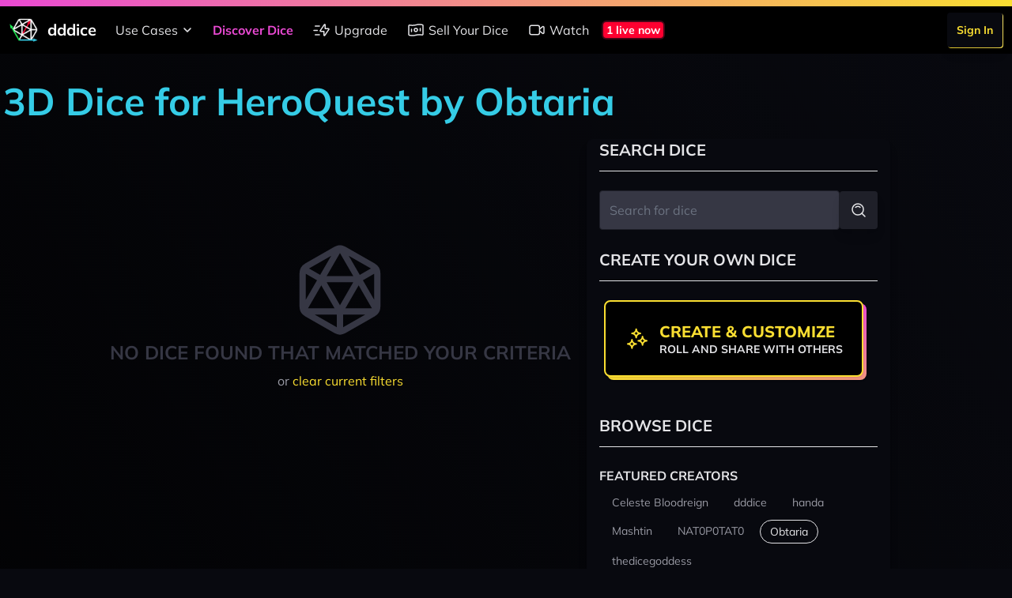

--- FILE ---
content_type: text/html; charset=UTF-8
request_url: https://dddice.com/dice?system=heroquest&color=white&page=1&creator=Obtaria
body_size: 14738
content:
<!DOCTYPE html>
<html lang="en">

<head>
    <meta charset="utf-8">
    <meta name="viewport"
        content="width=device-width, initial-scale=1.0, maximum-scale=1.0, user-scalable=no">
    <meta name="csrf-token" content="EFCqUR0WyzXW2UKIBF1IWUnqp7uBtgAkINJ8AKVx">

    <link rel="canonical"
        href="https://dddice.com/dice?system=heroquest&amp;color=white&amp;page=1&amp;creator=Obtaria">

    <title>3D Dice for HeroQuest by Obtaria | dddice</title>
<meta name="description" content="Roll 3D dice for tabletop roleplaying games live in your browser. Invite friends to roll live or connect with tools such as Roll20, Foundry VTT, and D&amp;D Beyond to bring your dice collection everywhere." />
<meta name="keywords" content="roll dice, dice roller, dnd dice roller, rpg dice roller, dice roller online, digital dice, 3d virtual dice roller, 3d dice, virtual tabletop, vtt" />

<!-- Twitter -->
<meta name="twitter:card" content="summary" />
<meta name="twitter:creator" content="@dddice_app" />
<meta name="twitter:description" content="Roll 3D dice for tabletop roleplaying games live in your browser. Invite friends to roll live or connect with tools such as Roll20, Foundry VTT, and D&amp;D Beyond to bring your dice collection everywhere." />
<meta name="twitter:site" content="@dddice_app" />
<meta name="twitter:title" content="3D Dice for HeroQuest by Obtaria | dddice" />
<meta name="twitter:image" content="https://cdn.dddice.com/images/social-card-twitter.png" />
<meta name="twitter:image:alt" content="Roll dice with friends" />

<!-- OpenGraph -->
<meta property="og:image" content="https://cdn.dddice.com/images/social-card-twitter.png" />
<meta property="og:title" content="3D Dice for HeroQuest by Obtaria | dddice" />
<meta property="og:type" content="website" />
<meta property="og:url" content="https://dddice.com" />

<!-- Favicon -->
<link rel="apple-touch-icon" sizes="57x57" href="/images/apple-icon-57x57.png">
<link rel="apple-touch-icon" sizes="60x60" href="/images/apple-icon-60x60.png">
<link rel="apple-touch-icon" sizes="72x72" href="/images/apple-icon-72x72.png">
<link rel="apple-touch-icon" sizes="76x76" href="/images/apple-icon-76x76.png">
<link rel="apple-touch-icon" sizes="114x114" href="/images/apple-icon-114x114.png">
<link rel="apple-touch-icon" sizes="120x120" href="/images/apple-icon-120x120.png">
<link rel="apple-touch-icon" sizes="144x144" href="/images/apple-icon-144x144.png">
<link rel="apple-touch-icon" sizes="152x152" href="/images/apple-icon-152x152.png">
<link rel="apple-touch-icon" sizes="180x180" href="/images/apple-icon-180x180.png">
<link rel="icon" type="image/png" sizes="192x192"  href="/images/android-icon-192x192.png">
<link rel="icon" type="image/png" sizes="32x32" href="/images/favicon-32x32.png">
<link rel="icon" type="image/png" sizes="96x96" href="/images/favicon-96x96.png">
<link rel="icon" type="image/png" sizes="16x16" href="/images/favicon-16x16.png">
<link rel="manifest" href="/manifest.json">
<meta name="msapplication-TileColor" content="#08090F">
<meta name="msapplication-TileImage" content="/images/ms-icon-144x144.png">
<meta name="theme-color" content="#35cc36">

    <!-- Styles -->
    <link rel="stylesheet" href="https://cdn2.dddice.com/css/app.css?v=-34" />

    <!-- Scripts -->
    <script src="https://cdn2.dddice.com/js/manifest.js?v=-34" defer></script>
    <script src="https://cdn2.dddice.com/js/app.js?v=-34" defer></script>
    <script src="https://cdn2.dddice.com/js/vendor.render.js?v=-34" defer>
    </script>
    <script src="https://cdn2.dddice.com/js/vendor.engine.js?v=-34" defer>
    </script>
    <style >[wire\:loading], [wire\:loading\.delay], [wire\:loading\.inline-block], [wire\:loading\.inline], [wire\:loading\.block], [wire\:loading\.flex], [wire\:loading\.table], [wire\:loading\.grid], [wire\:loading\.inline-flex] {display: none;}[wire\:loading\.delay\.shortest], [wire\:loading\.delay\.shorter], [wire\:loading\.delay\.short], [wire\:loading\.delay\.long], [wire\:loading\.delay\.longer], [wire\:loading\.delay\.longest] {display:none;}[wire\:offline] {display: none;}[wire\:dirty]:not(textarea):not(input):not(select) {display: none;}input:-webkit-autofill, select:-webkit-autofill, textarea:-webkit-autofill {animation-duration: 50000s;animation-name: livewireautofill;}@keyframes livewireautofill { from {} }</style>
    </head>

<body class="bg-gray-900 text-gray-100 antialiased font-sans">
    <div
    class="fixed z-50 top-0 h-2 w-full bg-gradient-to-r from-neon-pink to-neon-yellow">
</div>
<div class="bg-black top-0 mt-2 fixed z-50 w-full">
    <div x-data="{ isOpen: false }" class="w-full max-w-8xl mx-auto">
    <div class="flex justify-between lg:justify-start bg-black">
                    <div class="self-center p-3 flex items-center">
                <a href="/?ref=header" class="flex items-center">
                <img src="https://cdn.dddice.com/images/logo-light-fs8.png" class="h-9 w-auto mr-3" />
                <span class="text-lg lg:text-xl text-white font-bold">
    dddice
</span>
            </a>
            </div>
                <nav class="hidden lg:flex flex-1 justify-between items-center">
                            <div class="flex items-center">
                    <div class="relative" x-data="{
    open: false,
    toggle() {
        this.open = !this.open;
    },
    close() {
        this.open = false;
    }
}">
    <button @click="toggle()" x-on:keydown.escape.prevent.stop="close()"
        class="md:rounded-t flex-1 md:flex-auto text-base leading-tight flex items-center p-3 whitespace-nowrap transition relative text-gray-200 hover:text-gray-100" label="Use Cases">

        Use Cases

        <svg class="h-6 w-6 -mr-1" viewBox="0 0 24 24" xmlns="http://www.w3.org/2000/svg"><g fill="none"><path d="M0 0h24v24H0Z"/><path stroke="currentColor" stroke-linecap="round" stroke-linejoin="round" stroke-width="1.5" d="m8 10 4 4 4-4"/></g></svg>    </button>

    <div class="md:absolute ml-3 md:ml-0 bg-black rounded-b" x-cloak x-show="open"
        x-transition.origin.top.left x-on:click.outside="close()">
        <a
    href="/for-game-masters?ref=header" class="md:rounded-t flex-1 md:flex-auto text-base leading-tight flex items-center p-3 whitespace-nowrap transition text-gray-200 hover:text-gray-100" active="">
    For Game Masters
</a>
                <a
    href="/for-players?ref=header" class="md:rounded-t flex-1 md:flex-auto text-base leading-tight flex items-center p-3 whitespace-nowrap transition text-gray-200 hover:text-gray-100" active="">
    For Players
</a>
                <a
    href="/for-streamers?ref=header" class="md:rounded-t flex-1 md:flex-auto text-base leading-tight flex items-center p-3 whitespace-nowrap transition text-gray-200 hover:text-gray-100" active="">
    For Streamers
</a>
                <a
    href="/for-developers?ref=header" class="md:rounded-t flex-1 md:flex-auto text-base leading-tight flex items-center p-3 whitespace-nowrap transition text-gray-200 hover:text-gray-100" active="">
    For Developers
</a>
    </div>
</div>

            <a
    href="/marketplace" class="md:rounded-t flex-1 md:flex-auto text-base leading-tight flex items-center p-3 whitespace-nowrap transition text-neon-pink font-bold" active="1">
    Discover Dice
</a>
            <a
    href="/unlock?ref=header" class="md:rounded-t flex-1 md:flex-auto text-base leading-tight flex items-center p-3 whitespace-nowrap transition text-gray-200 hover:text-gray-100" active="">
    <svg class="h-6 w-6 mr-1" viewBox="0 0 24 24" xmlns="http://www.w3.org/2000/svg"><g stroke-linecap="round" stroke-width="1.5" stroke="currentColor" fill="none" stroke-linejoin="round"><path d="M16.364 5.636v4.67h3.985a.634.634 0 0 1 .541.987l-5.066 7.423h0a.652.652 0 0 1-1.19-.352v-4.673h-3.983 0a.634.634 0 0 1-.541-.987l5.064-7.42h0a.652.652 0 0 1 1.19.352ZM9 18H3.75M6.38 12.5H2M9 7H3.75"/></g><path fill="none" d="M0 0h24v24H0Z"/></svg>                Upgrade
</a>
            <a
    href="/for-dice-makers?ref=header" class="md:rounded-t flex-1 md:flex-auto text-base leading-tight flex items-center p-3 whitespace-nowrap transition text-gray-200 hover:text-gray-100" active="">
    <svg class="h-6 w-6 mr-1" viewBox="0 0 24 24" xmlns="http://www.w3.org/2000/svg"><g fill="none"><path d="M0 24V0h24v24"/><circle cx="12" cy="11.91" r="2" stroke="currentColor" stroke-linecap="round" stroke-linejoin="round" stroke-width="1.5"/><path stroke="currentColor" stroke-linecap="round" stroke-linejoin="round" stroke-width="1.5" d="M6.5 14v-3M17.5 13v-3M19.804 18.213v0a17.256 17.256 0 0 0-7.567.18l-.237.06a18.334 18.334 0 0 1-8.043.191l-.153-.031a1 1 0 0 1-.804-.98V6.794a1 1 0 0 1 1.196-.981v0c2.505.501 5.089.439 7.567-.18l.473-.118a17.257 17.257 0 0 1 7.567-.18l.392.078a1 1 0 0 1 .805.981v10.839a1 1 0 0 1-1.196.98Z"/></g></svg>                Sell Your Dice
</a>
            <a
    href="/watch-live?ref=header" class="md:rounded-t flex-1 md:flex-auto text-base leading-tight flex items-center p-3 whitespace-nowrap transition text-gray-200 hover:text-gray-100" active="">
    <svg class="h-6 w-6 mr-1" viewBox="0 0 24 24" xmlns="http://www.w3.org/2000/svg">
    <g stroke-linecap="round" stroke-width="1.5" stroke="currentColor" fill="none" stroke-linejoin="round">
        <path d="M13.125 17.75H5.25A2.25 2.25 0 0 1 3 15.5v-7a2.25 2.25 0 0 1 2.25-2.25h7.875a2.25 2.25 0 0 1 2.25 2.25v7a2.25 2.25 0 0 1-2.25 2.25ZM15.375 13.097l3.795 3.054c.736.593 1.83.069 1.83-.876v-6.55c0-.945-1.094-1.469-1.83-.876l-3.795 3.054"/>
    </g>
    <path fill="none" d="M0 0h24v24H0Z"/>
</svg>                Watch
</a>
                                            <a href='/watch-live?ref=live-now' class='flex flex-row items-center mr-auto'>
                <div wire:id="gDOZYFqQFNHqGRzZRfdB" wire:initial-data="{&quot;fingerprint&quot;:{&quot;id&quot;:&quot;gDOZYFqQFNHqGRzZRfdB&quot;,&quot;name&quot;:&quot;live-now&quot;,&quot;locale&quot;:&quot;en&quot;,&quot;path&quot;:&quot;dice&quot;,&quot;method&quot;:&quot;GET&quot;,&quot;v&quot;:&quot;acj&quot;},&quot;effects&quot;:{&quot;listeners&quot;:[]},&quot;serverMemo&quot;:{&quot;children&quot;:[],&quot;errors&quot;:[],&quot;htmlHash&quot;:&quot;8abef1ac&quot;,&quot;data&quot;:[],&quot;dataMeta&quot;:[],&quot;checksum&quot;:&quot;5dec2a7f8eb88969fea9f8e3c97c90f52913853273b08af06868e15a9280c620&quot;}}" wire:poll.60s>
    <div class="bg-neon-red text-white font-bold flex rounded-md border-2 border-gray-900/75 px-1 text-sm m-1">
    1 live now
</div>
</div>

<!-- Livewire Component wire-end:gDOZYFqQFNHqGRzZRfdB -->            </a>
                                    </div>
                                        <div class="flex items-center">
                    <div
    class="flex">
    <div
    class="p-3 flex-1 md:py-0">
    <a href="/login?ref=header" class="inline-block relative group/button text-sm">
    <span
        class="block absolute w-full h-full top-0 left-0 mt-px ml-px z-10 rounded bg-gradient-to-tr from-neon-yellow to-neon-light-yellow">&nbsp;</span>
    <span
        class="transition flex items-center p-3 rounded bg-gray-900 text-neon-yellow font-bold z-20 relative shadow-lg transform group-hover/button:-translate-x-1 group-hover/button:-translate-y-1 group-active/button:translate-x-0 group-active/button:translate-y-0 whitespace-nowrap">
        Sign In
    </span>
    </a>
</div>
</div>
                </div>
                    </nav>
        <nav class="lg:hidden flex flex-1 justify-between items-center">
                            <div class="flex items-center mx-auto">
                    <a href='/watch-live?ref=live-now' class='flex flex-row items-center mr-auto'>
                <div wire:id="gDOZYFqQFNHqGRzZRfdB" wire:initial-data="{&quot;fingerprint&quot;:{&quot;id&quot;:&quot;gDOZYFqQFNHqGRzZRfdB&quot;,&quot;name&quot;:&quot;live-now&quot;,&quot;locale&quot;:&quot;en&quot;,&quot;path&quot;:&quot;dice&quot;,&quot;method&quot;:&quot;GET&quot;,&quot;v&quot;:&quot;acj&quot;},&quot;effects&quot;:{&quot;listeners&quot;:[]},&quot;serverMemo&quot;:{&quot;children&quot;:[],&quot;errors&quot;:[],&quot;htmlHash&quot;:&quot;8abef1ac&quot;,&quot;data&quot;:[],&quot;dataMeta&quot;:[],&quot;checksum&quot;:&quot;5dec2a7f8eb88969fea9f8e3c97c90f52913853273b08af06868e15a9280c620&quot;}}" wire:poll.60s>
    <div class="bg-neon-red text-white font-bold flex rounded-md border-2 border-gray-900/75 px-1 text-sm m-1">
    1 live now
</div>
</div>

<!-- Livewire Component wire-end:gDOZYFqQFNHqGRzZRfdB -->            </a>
                </div>
                    </nav>
        <button class="text-white lg:hidden p-3" @click="isOpen = !isOpen">
            <svg class="w-9" viewBox="0 0 24 24" xmlns="http://www.w3.org/2000/svg"><g stroke-linecap="round" stroke-width="1.5" stroke="currentColor" fill="none" stroke-linejoin="round"><path d="M5.5 12h13M5.5 16h13M5.5 8h13"/></g><path fill="none" d="M0 0h24v24H0z"/></svg>        </button>
    </div>
    <div class="fixed inset-y-0 lg:hidden p-3 pr-0 w-full" x-cloak x-show="isOpen" x-transition>
        <button
            class="rounded-full shadow-lg p-1 absolute top-0 right-0 mt-3 mr-3 transition z-20 text-gray-200 hover:text-white"
            @click="isOpen = !isOpen">
            <svg class="w-9" viewBox="0 0 24 24" xmlns="http://www.w3.org/2000/svg"><g fill="none"><path d="M0 0h24v24H0Z"/><path stroke="currentColor" stroke-linecap="round" stroke-linejoin="round" stroke-width="1.5" d="m8 8 8 8M16 8l-8 8"/></g></svg>        </button>
        <div class="bg-black shadow-lg h-full rounded-l relative z-10">
            <nav class="flex flex-col h-full">
                                    <div class="flex-1">
                        <div class="flex flex-col">
                            <div class="relative" x-data="{
    open: false,
    toggle() {
        this.open = !this.open;
    },
    close() {
        this.open = false;
    }
}">
    <button @click="toggle()" x-on:keydown.escape.prevent.stop="close()"
        class="md:rounded-t flex-1 md:flex-auto text-base leading-tight flex items-center p-3 whitespace-nowrap transition relative text-gray-200 hover:text-gray-100" label="Use Cases">

        Use Cases

        <svg class="h-6 w-6 -mr-1" viewBox="0 0 24 24" xmlns="http://www.w3.org/2000/svg"><g fill="none"><path d="M0 0h24v24H0Z"/><path stroke="currentColor" stroke-linecap="round" stroke-linejoin="round" stroke-width="1.5" d="m8 10 4 4 4-4"/></g></svg>    </button>

    <div class="md:absolute ml-3 md:ml-0 bg-black rounded-b" x-cloak x-show="open"
        x-transition.origin.top.left x-on:click.outside="close()">
        <a
    href="/for-game-masters?ref=header" class="md:rounded-t flex-1 md:flex-auto text-base leading-tight flex items-center p-3 whitespace-nowrap transition text-gray-200 hover:text-gray-100" active="">
    For Game Masters
</a>
                <a
    href="/for-players?ref=header" class="md:rounded-t flex-1 md:flex-auto text-base leading-tight flex items-center p-3 whitespace-nowrap transition text-gray-200 hover:text-gray-100" active="">
    For Players
</a>
                <a
    href="/for-streamers?ref=header" class="md:rounded-t flex-1 md:flex-auto text-base leading-tight flex items-center p-3 whitespace-nowrap transition text-gray-200 hover:text-gray-100" active="">
    For Streamers
</a>
                <a
    href="/for-developers?ref=header" class="md:rounded-t flex-1 md:flex-auto text-base leading-tight flex items-center p-3 whitespace-nowrap transition text-gray-200 hover:text-gray-100" active="">
    For Developers
</a>
    </div>
</div>

            <a
    href="/marketplace" class="md:rounded-t flex-1 md:flex-auto text-base leading-tight flex items-center p-3 whitespace-nowrap transition text-neon-pink font-bold" active="1">
    Discover Dice
</a>
            <a
    href="/unlock?ref=header" class="md:rounded-t flex-1 md:flex-auto text-base leading-tight flex items-center p-3 whitespace-nowrap transition text-gray-200 hover:text-gray-100" active="">
    <svg class="h-6 w-6 mr-1" viewBox="0 0 24 24" xmlns="http://www.w3.org/2000/svg"><g stroke-linecap="round" stroke-width="1.5" stroke="currentColor" fill="none" stroke-linejoin="round"><path d="M16.364 5.636v4.67h3.985a.634.634 0 0 1 .541.987l-5.066 7.423h0a.652.652 0 0 1-1.19-.352v-4.673h-3.983 0a.634.634 0 0 1-.541-.987l5.064-7.42h0a.652.652 0 0 1 1.19.352ZM9 18H3.75M6.38 12.5H2M9 7H3.75"/></g><path fill="none" d="M0 0h24v24H0Z"/></svg>                Upgrade
</a>
            <a
    href="/for-dice-makers?ref=header" class="md:rounded-t flex-1 md:flex-auto text-base leading-tight flex items-center p-3 whitespace-nowrap transition text-gray-200 hover:text-gray-100" active="">
    <svg class="h-6 w-6 mr-1" viewBox="0 0 24 24" xmlns="http://www.w3.org/2000/svg"><g fill="none"><path d="M0 24V0h24v24"/><circle cx="12" cy="11.91" r="2" stroke="currentColor" stroke-linecap="round" stroke-linejoin="round" stroke-width="1.5"/><path stroke="currentColor" stroke-linecap="round" stroke-linejoin="round" stroke-width="1.5" d="M6.5 14v-3M17.5 13v-3M19.804 18.213v0a17.256 17.256 0 0 0-7.567.18l-.237.06a18.334 18.334 0 0 1-8.043.191l-.153-.031a1 1 0 0 1-.804-.98V6.794a1 1 0 0 1 1.196-.981v0c2.505.501 5.089.439 7.567-.18l.473-.118a17.257 17.257 0 0 1 7.567-.18l.392.078a1 1 0 0 1 .805.981v10.839a1 1 0 0 1-1.196.98Z"/></g></svg>                Sell Your Dice
</a>
            <a
    href="/watch-live?ref=header" class="md:rounded-t flex-1 md:flex-auto text-base leading-tight flex items-center p-3 whitespace-nowrap transition text-gray-200 hover:text-gray-100" active="">
    <svg class="h-6 w-6 mr-1" viewBox="0 0 24 24" xmlns="http://www.w3.org/2000/svg">
    <g stroke-linecap="round" stroke-width="1.5" stroke="currentColor" fill="none" stroke-linejoin="round">
        <path d="M13.125 17.75H5.25A2.25 2.25 0 0 1 3 15.5v-7a2.25 2.25 0 0 1 2.25-2.25h7.875a2.25 2.25 0 0 1 2.25 2.25v7a2.25 2.25 0 0 1-2.25 2.25ZM15.375 13.097l3.795 3.054c.736.593 1.83.069 1.83-.876v-6.55c0-.945-1.094-1.469-1.83-.876l-3.795 3.054"/>
    </g>
    <path fill="none" d="M0 0h24v24H0Z"/>
</svg>                Watch
</a>
                        </div>
                    </div>
                                                    <div class="flex items-center justify-between lg:justify-end">
                        <div
    class="flex">
    <div
    class="p-3 flex-1 md:py-0">
    <a href="/login?ref=header" class="inline-block relative group/button text-sm">
    <span
        class="block absolute w-full h-full top-0 left-0 mt-px ml-px z-10 rounded bg-gradient-to-tr from-neon-yellow to-neon-light-yellow">&nbsp;</span>
    <span
        class="transition flex items-center p-3 rounded bg-gray-900 text-neon-yellow font-bold z-20 relative shadow-lg transform group-hover/button:-translate-x-1 group-hover/button:-translate-y-1 group-active/button:translate-x-0 group-active/button:translate-y-0 whitespace-nowrap">
        Sign In
    </span>
    </a>
</div>
</div>
                    </div>
                            </nav>
        </div>
    </div>
</div>
</div>

    <div class="pt-14 h-screen flex flex-col">
        <div class="flex-1">
            <div class="bg-gradient-to-tr to-gray-900 from-black">
        <div class="flex max-w-8xl mx-auto lg:py-6">
            <div class="flex-1 px-1 lg:py-6">
                                    <div class='lg:flex lg:flex-row hidden'>
                        <h2 class="text-neon-blue font-bold text-5xl mb-6">3D Dice for HeroQuest by Obtaria</h2>
                                            </div>
                
                <div class='flex flex-col'>
                    <div class="flex flex-col-reverse justify-center lg:flex-row">
                        <div class="flex flex-col lg:pr-1">
                                                                                        <div class="py-32 text-gray-700 text-center">
                                    <svg height="126" width="126" class="mx-auto" viewBox="0 0 24 24" xmlns="http://www.w3.org/2000/svg"><g fill="none"><path d="M0 0h24v24H0Z"/><path stroke="currentColor" stroke-linecap="round" stroke-linejoin="round" stroke-width="1.5" d="M21 8.007v7.986a2 2 0 0 1-1.006 1.735l-7 4.007a2.003 2.003 0 0 1-1.988 0l-7-4.007A2 2 0 0 1 3 15.993V8.007a2 2 0 0 1 1.006-1.735l7-4.007a2.003 2.003 0 0 1 1.988 0l7 4.007A2 2 0 0 1 21 8.007ZM3.29 6.97 7.5 9.4M20.71 6.97 16.5 9.4M20.58 17.2H3.42M11.76 2.03 3.2 16.84M12.24 2.03l8.56 14.81"/><path stroke="currentColor" stroke-linecap="round" stroke-linejoin="round" stroke-width="1.5" d="M12 17.196 7.5 9.402h9ZM12 17.2V22"/></g></svg>                                    <h3
                                        class="text-center font-bold text-gray-700 text-2xl uppercase">
                                        No dice found that matched your criteria
                                    </h3>

                                    <span class="text-gray-300 text-base mt-2 block">
                                        or
                                        <a class="text-neon-yellow"
                                           href="https://dddice.com/dice">
                                            clear current filters
                                        </a>
                                    </span>

                                </div>
                                                    </div>
                        <div
                            class="my-3 mt-6 shadow-lg p-6 lg:p-4 lg:m-4 rounded-lg bg-gray-900 lg:py-0 lg:my-0 w-screen lg:w-96">
                            <h3
                                class="hidden lg:flex font-bold text-gray-200 text-lg lg:text-xl items-center uppercase border-b border-gray-200 pb-3 mb-6">
                                Search Dice
                            </h3>
                            <div x-data='search' class='w-full'>
                                <span class='flex flex-row mb-6 items-center justify-end w-full'>
                                    <label class='relative group/button w-full'>
    <span class="text-base text-gray-200"></span>
    <input id="search"
        type="search" placeholder="Search for dice" name="search" value="" pattern="" class="text-white text-base border focus:ring-0 focus:outline-none focus:border-neon-pink bg-gray-700 rounded w-full p-3 border-gray-800 relative group/button w-full" x-ref="searchQuery" @keyup.enter="search($refs.searchQuery.value)" />
</label>
                                    <button
    @click="search($refs.searchQuery.value)" class="relative group/button">
    <span
        class="transition block absolute w-full h-full top-0 left-0 z-10 rounded bg-gradient-to-tr from-gray-300 to-gray-200 opacity-0 group-hover/button:opacity-100 group-active/button:opacity-0">&nbsp;</span>
    <span
        class="transition flex items-center p-3 rounded bg-gray-800 text-gray-200 font-bold z-20 relative shadow-lg transform group-hover/button:-translate-x-px group-hover/button:-translate-y-px group-active/button:translate-x-0 group-active/button:translate-y-0 whitespace-nowrap">
        <svg class="w-6" viewBox="0 0 24 24" xmlns="http://www.w3.org/2000/svg"><g fill="none"><path d="M0 0h24v24H0Z"/><g stroke-linecap="round" stroke-width="1.5" stroke="currentColor" stroke-linejoin="round"><path d="M11.05 4a7.05 7.05 0 1 0 0 14.11 7.05 7.05 0 1 0 0-14.12Z"/><path d="M8.23 8.46v-.01a3.987 3.987 0 0 1 5.65-.01s0 0 0 0M20 20l-3.95-3.95"/></g><path d="M24 24H0V0h24Z"/></g></svg>
    </span>
    </button>
                                </span>
                            </div>
                            <div
    class="flex">
    
</div>
                            <h3
                                class="hidden lg:flex font-bold text-gray-200 text-lg lg:text-xl flex items-center uppercase border-b border-gray-200 pb-3 mb-6">
                                Create Your Own Dice
                            </h3>
                            <div class="mb-12 pr-3 hidden lg:flex">
                                <a
    class="mx-auto relative inline-block group/button" label="Create & Customize" text="Roll and share with others" href="https://dddice.com/editor">
    <span
        class="block rounded-lg bg-gradient-to-tr from-neon-yellow to-neon-pink shadow h-full w-full absolute mt-1 ml-1 z-10">
        &nbsp;
    </span>
    <span
        class="block rounded-lg flex items-center bg-black shadow relative z-20 h-full border-2 border-neon-yellow transition transform group-hover/button:-translate-x-1 group-hover/button:-translate-y-1 group-active/button:translate-x-0 group-active/button:translate-y-0 p-6">
                    <span class="mr-3 block w-7 md:w-8 text-neon-yellow">
                <svg viewBox="0 0 24 24" xmlns="http://www.w3.org/2000/svg"><g stroke-linecap="round" stroke-width="1.5" stroke="currentColor" fill="none" stroke-linejoin="round"><path d="M3 16.792h0a4 4 0 0 1 4 4h0a4 4 0 0 1 4-4h0a4 4 0 0 1-4-4s0 0 0 0h0a4 4 0 0 1-4 4ZM13 13.792h0a4 4 0 0 1 4 4s0 0 0 0h0a4 4 0 0 1 4-4h0a4 4 0 0 1-4-4s0 0 0 0h0a4 4 0 0 1-4 4ZM7 6.792h0a4 4 0 0 1 4 4h0a4 4 0 0 1 4-4h0a4 4 0 0 1-4-4s0 0 0 0h0a4 4 0 0 1-4 4Z"/></g><path fill="none" d="M0 0h24v24H0Z"/></svg>
            </span>
                <span class="flex-1 text-left">
            <h3 class="text-base md:text-xl leading-tight font-extrabold uppercase text-neon-yellow">
                Create &amp; Customize
            </h3>
                            <h4
                    class="text-sm leading-tight font-bold uppercase text-gray-200 whitespace-nowrap">
                    Roll and share with others</h4>
                    </span>
    </span>
    </a>
                            </div>

                            <h3
                                class="hidden lg:flex font-bold text-gray-200 text-lg lg:text-xl flex items-center uppercase border-b border-gray-200 pb-3 mb-6">
                                Browse Dice
                            </h3>
                            <nav>
                <div class="mb-3" x-data="{ expanded: false, open: false }">
            <div class='flex flex-row'>
                <h3 class="font-bold text-base text-gray-200 uppercase">
    Featured Creators
</h3>
                <button x-on:click="open = !open"
                        class='ml-auto text-white text-xl visible lg:invisible'
                        x-text="open ? '-' : '+' ">+
                </button>
            </div>
            <div class="overflow-hidden pb-3 hidden lg:block flex-col"
                 x-bind:class="{ 'hidden': !open, 'lg:block': !open, 'block': open }">
                <ul class="flex flex-wrap">
                                            <li class="p-1">
    <a href="https://dddice.com/dice?system=heroquest&amp;color=white&amp;page=1&amp;creator=Celeste%20Bloodreign">
        <span class="lg:text-sm whitespace-nowrap px-3 py-1 flex transition rounded-full text-base border-transparent text-gray-300 border-0 hover:text-gray-100">
    Celeste Bloodreign
</span>
    </a>
</li>
                                            <li class="p-1">
    <a href="https://dddice.com/dice?system=heroquest&amp;color=white&amp;page=1&amp;creator=dddice">
        <span class="lg:text-sm whitespace-nowrap px-3 py-1 flex transition rounded-full text-base border-transparent text-gray-300 border-0 hover:text-gray-100">
    dddice
</span>
    </a>
</li>
                                            <li class="p-1">
    <a href="https://dddice.com/dice?system=heroquest&amp;color=white&amp;page=1&amp;creator=handa">
        <span class="lg:text-sm whitespace-nowrap px-3 py-1 flex transition rounded-full text-base border-transparent text-gray-300 border-0 hover:text-gray-100">
    handa
</span>
    </a>
</li>
                                            <li class="p-1">
    <a href="https://dddice.com/dice?system=heroquest&amp;color=white&amp;page=1&amp;creator=Mashtin">
        <span class="lg:text-sm whitespace-nowrap px-3 py-1 flex transition rounded-full text-base border-transparent text-gray-300 border-0 hover:text-gray-100">
    Mashtin
</span>
    </a>
</li>
                                            <li class="p-1">
    <a href="https://dddice.com/dice?system=heroquest&amp;color=white&amp;page=1&amp;creator=NAT0P0TAT0">
        <span class="lg:text-sm whitespace-nowrap px-3 py-1 flex transition rounded-full text-base border-transparent text-gray-300 border-0 hover:text-gray-100">
    NAT0P0TAT0
</span>
    </a>
</li>
                                            <li class="p-1">
    <a href="https://dddice.com/dice?system=heroquest&amp;color=white">
        <span class="lg:text-sm whitespace-nowrap px-3 py-1 flex transition border rounded-full text-base border-gray-200 text-gray-200 hover:border-white hover:text-white">
    Obtaria
</span>
    </a>
</li>
                                            <li class="p-1">
    <a href="https://dddice.com/dice?system=heroquest&amp;color=white&amp;page=1&amp;creator=thedicegoddess">
        <span class="lg:text-sm whitespace-nowrap px-3 py-1 flex transition rounded-full text-base border-transparent text-gray-300 border-0 hover:text-gray-100">
    thedicegoddess
</span>
    </a>
</li>
                                    </ul>
            </div>
        </div>
    
            <div class="mb-3" x-data="{ expanded: false, open: false }">
            <div class='flex flex-row'>
                <h3 class="font-bold text-base text-gray-200 uppercase">
    Tags
</h3>
                <button x-on:click="open = !open"
                        class='ml-auto text-white text-xl visible lg:invisible'
                        x-text="open ? '-' : '+' ">+
                </button>
            </div>
            <div class="overflow-hidden pb-3 hidden lg:block flex-col"
                 x-bind:class="{ 'hidden': !open, 'lg:block': !open, 'block': open }">
                <ul class="flex flex-wrap">
                                                                        <div 
                                 x-show='true'>
                                <li class="p-1">
    <a href="https://dddice.com/dice?system=heroquest&amp;color=white&amp;page=1&amp;creator=Obtaria&amp;tags=basic">
        <span class="lg:text-sm whitespace-nowrap px-3 py-1 flex transition rounded-full text-base border-transparent text-gray-300 border-0 hover:text-gray-100">
    Basic
</span>
    </a>
</li>
                            </div>
                                                                                                <div 
                                 x-show='true'>
                                <li class="p-1">
    <a href="https://dddice.com/dice?system=heroquest&amp;color=white&amp;page=1&amp;creator=Obtaria&amp;tags=featured">
        <span class="lg:text-sm whitespace-nowrap px-3 py-1 flex transition rounded-full text-base border-transparent text-gray-300 border-0 hover:text-gray-100">
    Featured
</span>
    </a>
</li>
                            </div>
                                            
                </ul>
                            </div>
        </div>
            <div class="mb-3" x-data="{ expanded: false, open: false }">
            <div class='flex flex-row'>
                <h3 class="font-bold text-base text-gray-200 uppercase">
    Color
</h3>
                <button x-on:click="open = !open"
                        class='ml-auto text-white text-xl visible lg:invisible'
                        x-text="open ? '-' : '+' ">+
                </button>
            </div>
            <div class="overflow-hidden pb-3 hidden lg:block flex-col"
                 x-bind:class="{ 'hidden': !open, 'lg:block': !open, 'block': open }">
                <ul class="flex flex-wrap">
                                                                        <div 
                                 x-show='true'>
                                <li class="p-1">
    <a href="https://dddice.com/dice?system=heroquest&amp;color=black&amp;page=1&amp;creator=Obtaria">
        <span class="lg:text-sm whitespace-nowrap px-3 py-1 flex transition rounded-full text-base border-transparent text-gray-300 border-0 hover:text-gray-100">
    Black
</span>
    </a>
</li>
                            </div>
                                                                                                <div 
                                 x-show='true'>
                                <li class="p-1">
    <a href="https://dddice.com/dice?system=heroquest&amp;color=blue&amp;page=1&amp;creator=Obtaria">
        <span class="lg:text-sm whitespace-nowrap px-3 py-1 flex transition rounded-full text-base border-transparent text-gray-300 border-0 hover:text-gray-100">
    Blue
</span>
    </a>
</li>
                            </div>
                                                                                                <div 
                                 x-show='true'>
                                <li class="p-1">
    <a href="https://dddice.com/dice?system=heroquest&amp;color=brown&amp;page=1&amp;creator=Obtaria">
        <span class="lg:text-sm whitespace-nowrap px-3 py-1 flex transition rounded-full text-base border-transparent text-gray-300 border-0 hover:text-gray-100">
    Brown
</span>
    </a>
</li>
                            </div>
                                                                                                <div 
                                 x-show='true'>
                                <li class="p-1">
    <a href="https://dddice.com/dice?system=heroquest&amp;color=cyan&amp;page=1&amp;creator=Obtaria">
        <span class="lg:text-sm whitespace-nowrap px-3 py-1 flex transition rounded-full text-base border-transparent text-gray-300 border-0 hover:text-gray-100">
    Cyan
</span>
    </a>
</li>
                            </div>
                                                                                                <div 
                                 x-show='true'>
                                <li class="p-1">
    <a href="https://dddice.com/dice?system=heroquest&amp;color=gray&amp;page=1&amp;creator=Obtaria">
        <span class="lg:text-sm whitespace-nowrap px-3 py-1 flex transition rounded-full text-base border-transparent text-gray-300 border-0 hover:text-gray-100">
    Gray
</span>
    </a>
</li>
                            </div>
                                                                                                <div 
                                 x-show='true'>
                                <li class="p-1">
    <a href="https://dddice.com/dice?system=heroquest&amp;color=green&amp;page=1&amp;creator=Obtaria">
        <span class="lg:text-sm whitespace-nowrap px-3 py-1 flex transition rounded-full text-base border-transparent text-gray-300 border-0 hover:text-gray-100">
    Green
</span>
    </a>
</li>
                            </div>
                                                                                                <div x-cloak
                                 x-show='expanded'>
                                <li class="p-1">
    <a href="https://dddice.com/dice?system=heroquest&amp;color=orange&amp;page=1&amp;creator=Obtaria">
        <span class="lg:text-sm whitespace-nowrap px-3 py-1 flex transition rounded-full text-base border-transparent text-gray-300 border-0 hover:text-gray-100">
    Orange
</span>
    </a>
</li>
                            </div>
                                                                                                <div x-cloak
                                 x-show='expanded'>
                                <li class="p-1">
    <a href="https://dddice.com/dice?system=heroquest&amp;color=pink&amp;page=1&amp;creator=Obtaria">
        <span class="lg:text-sm whitespace-nowrap px-3 py-1 flex transition rounded-full text-base border-transparent text-gray-300 border-0 hover:text-gray-100">
    Pink
</span>
    </a>
</li>
                            </div>
                                                                                                <div 
                                 x-show='true'>
                                <li class="p-1">
    <a href="https://dddice.com/dice?system=heroquest&amp;color=purple&amp;page=1&amp;creator=Obtaria">
        <span class="lg:text-sm whitespace-nowrap px-3 py-1 flex transition rounded-full text-base border-transparent text-gray-300 border-0 hover:text-gray-100">
    Purple
</span>
    </a>
</li>
                            </div>
                                                                                                <div 
                                 x-show='true'>
                                <li class="p-1">
    <a href="https://dddice.com/dice?system=heroquest&amp;color=red&amp;page=1&amp;creator=Obtaria">
        <span class="lg:text-sm whitespace-nowrap px-3 py-1 flex transition rounded-full text-base border-transparent text-gray-300 border-0 hover:text-gray-100">
    Red
</span>
    </a>
</li>
                            </div>
                                                                                                <div 
                                 x-show='true'>
                                <li class="p-1">
    <a href="https://dddice.com/dice?system=heroquest&amp;creator=Obtaria">
        <span class="lg:text-sm whitespace-nowrap px-3 py-1 flex transition border rounded-full text-base border-gray-200 text-gray-200 hover:border-white hover:text-white">
    White
</span>
    </a>
</li>
                            </div>
                                                                                                <div 
                                 x-show='true'>
                                <li class="p-1">
    <a href="https://dddice.com/dice?system=heroquest&amp;color=yellow&amp;page=1&amp;creator=Obtaria">
        <span class="lg:text-sm whitespace-nowrap px-3 py-1 flex transition rounded-full text-base border-transparent text-gray-300 border-0 hover:text-gray-100">
    Yellow
</span>
    </a>
</li>
                            </div>
                                            
                </ul>
                            </div>
        </div>
            <div class="mb-3" x-data="{ expanded: false, open: false }">
            <div class='flex flex-row'>
                <h3 class="font-bold text-base text-gray-200 uppercase">
    Dice
</h3>
                <button x-on:click="open = !open"
                        class='ml-auto text-white text-xl visible lg:invisible'
                        x-text="open ? '-' : '+' ">+
                </button>
            </div>
            <div class="overflow-hidden pb-3 hidden lg:block flex-col"
                 x-bind:class="{ 'hidden': !open, 'lg:block': !open, 'block': open }">
                <ul class="flex flex-wrap">
                                                                        <div x-cloak
                                 x-show='expanded'>
                                <li class="p-1">
    <a href="https://dddice.com/dice?system=heroquest&amp;color=white&amp;page=1&amp;creator=Obtaria&amp;dice=ability">
        <span class="lg:text-sm whitespace-nowrap px-3 py-1 flex transition rounded-full text-base border-transparent text-gray-300 border-0 hover:text-gray-100">
    ability
</span>
    </a>
</li>
                            </div>
                                                                                                <div x-cloak
                                 x-show='expanded'>
                                <li class="p-1">
    <a href="https://dddice.com/dice?system=heroquest&amp;color=white&amp;page=1&amp;creator=Obtaria&amp;dice=boost">
        <span class="lg:text-sm whitespace-nowrap px-3 py-1 flex transition rounded-full text-base border-transparent text-gray-300 border-0 hover:text-gray-100">
    boost
</span>
    </a>
</li>
                            </div>
                                                                                                <div x-cloak
                                 x-show='expanded'>
                                <li class="p-1">
    <a href="https://dddice.com/dice?system=heroquest&amp;color=white&amp;page=1&amp;creator=Obtaria&amp;dice=challenge">
        <span class="lg:text-sm whitespace-nowrap px-3 py-1 flex transition rounded-full text-base border-transparent text-gray-300 border-0 hover:text-gray-100">
    challenge
</span>
    </a>
</li>
                            </div>
                                                                                                <div 
                                 x-show='true'>
                                <li class="p-1">
    <a href="https://dddice.com/dice?system=heroquest&amp;color=white&amp;page=1&amp;creator=Obtaria&amp;dice=d2">
        <span class="lg:text-sm whitespace-nowrap px-3 py-1 flex transition rounded-full text-base border-transparent text-gray-300 border-0 hover:text-gray-100">
    d2
</span>
    </a>
</li>
                            </div>
                                                                                                <div x-cloak
                                 x-show='expanded'>
                                <li class="p-1">
    <a href="https://dddice.com/dice?system=heroquest&amp;color=white&amp;page=1&amp;creator=Obtaria&amp;dice=d3">
        <span class="lg:text-sm whitespace-nowrap px-3 py-1 flex transition rounded-full text-base border-transparent text-gray-300 border-0 hover:text-gray-100">
    d3
</span>
    </a>
</li>
                            </div>
                                                                                                <div 
                                 x-show='true'>
                                <li class="p-1">
    <a href="https://dddice.com/dice?system=heroquest&amp;color=white&amp;page=1&amp;creator=Obtaria&amp;dice=d4">
        <span class="lg:text-sm whitespace-nowrap px-3 py-1 flex transition rounded-full text-base border-transparent text-gray-300 border-0 hover:text-gray-100">
    d4
</span>
    </a>
</li>
                            </div>
                                                                                                <div x-cloak
                                 x-show='expanded'>
                                <li class="p-1">
    <a href="https://dddice.com/dice?system=heroquest&amp;color=white&amp;page=1&amp;creator=Obtaria&amp;dice=d5">
        <span class="lg:text-sm whitespace-nowrap px-3 py-1 flex transition rounded-full text-base border-transparent text-gray-300 border-0 hover:text-gray-100">
    d5
</span>
    </a>
</li>
                            </div>
                                                                                                <div 
                                 x-show='true'>
                                <li class="p-1">
    <a href="https://dddice.com/dice?system=heroquest&amp;color=white&amp;page=1&amp;creator=Obtaria&amp;dice=d6">
        <span class="lg:text-sm whitespace-nowrap px-3 py-1 flex transition rounded-full text-base border-transparent text-gray-300 border-0 hover:text-gray-100">
    d6
</span>
    </a>
</li>
                            </div>
                                                                                                                                                                                        <div 
                                 x-show='true'>
                                <li class="p-1">
    <a href="https://dddice.com/dice?system=heroquest&amp;color=white&amp;page=1&amp;creator=Obtaria&amp;dice=d8">
        <span class="lg:text-sm whitespace-nowrap px-3 py-1 flex transition rounded-full text-base border-transparent text-gray-300 border-0 hover:text-gray-100">
    d8
</span>
    </a>
</li>
                            </div>
                                                                                                <div 
                                 x-show='true'>
                                <li class="p-1">
    <a href="https://dddice.com/dice?system=heroquest&amp;color=white&amp;page=1&amp;creator=Obtaria&amp;dice=d10">
        <span class="lg:text-sm whitespace-nowrap px-3 py-1 flex transition rounded-full text-base border-transparent text-gray-300 border-0 hover:text-gray-100">
    d10
</span>
    </a>
</li>
                            </div>
                                                                                                <div 
                                 x-show='true'>
                                <li class="p-1">
    <a href="https://dddice.com/dice?system=heroquest&amp;color=white&amp;page=1&amp;creator=Obtaria&amp;dice=d10x">
        <span class="lg:text-sm whitespace-nowrap px-3 py-1 flex transition rounded-full text-base border-transparent text-gray-300 border-0 hover:text-gray-100">
    d10x
</span>
    </a>
</li>
                            </div>
                                                                                                                                            <div 
                                 x-show='true'>
                                <li class="p-1">
    <a href="https://dddice.com/dice?system=heroquest&amp;color=white&amp;page=1&amp;creator=Obtaria&amp;dice=d12">
        <span class="lg:text-sm whitespace-nowrap px-3 py-1 flex transition rounded-full text-base border-transparent text-gray-300 border-0 hover:text-gray-100">
    d12
</span>
    </a>
</li>
                            </div>
                                                                                                                                            <div 
                                 x-show='true'>
                                <li class="p-1">
    <a href="https://dddice.com/dice?system=heroquest&amp;color=white&amp;page=1&amp;creator=Obtaria&amp;dice=d16">
        <span class="lg:text-sm whitespace-nowrap px-3 py-1 flex transition rounded-full text-base border-transparent text-gray-300 border-0 hover:text-gray-100">
    d16
</span>
    </a>
</li>
                            </div>
                                                                                                <div 
                                 x-show='true'>
                                <li class="p-1">
    <a href="https://dddice.com/dice?system=heroquest&amp;color=white&amp;page=1&amp;creator=Obtaria&amp;dice=d20">
        <span class="lg:text-sm whitespace-nowrap px-3 py-1 flex transition rounded-full text-base border-transparent text-gray-300 border-0 hover:text-gray-100">
    d20
</span>
    </a>
</li>
                            </div>
                                                                                                                                                                                        <div 
                                 x-show='true'>
                                <li class="p-1">
    <a href="https://dddice.com/dice?system=heroquest&amp;color=white&amp;page=1&amp;creator=Obtaria&amp;dice=df">
        <span class="lg:text-sm whitespace-nowrap px-3 py-1 flex transition rounded-full text-base border-transparent text-gray-300 border-0 hover:text-gray-100">
    dF
</span>
    </a>
</li>
                            </div>
                                                                                                <div 
                                 x-show='true'>
                                <li class="p-1">
    <a href="https://dddice.com/dice?system=heroquest&amp;color=white&amp;page=1&amp;creator=Obtaria&amp;dice=dg">
        <span class="lg:text-sm whitespace-nowrap px-3 py-1 flex transition rounded-full text-base border-transparent text-gray-300 border-0 hover:text-gray-100">
    dG
</span>
    </a>
</li>
                            </div>
                                                                                                <div x-cloak
                                 x-show='expanded'>
                                <li class="p-1">
    <a href="https://dddice.com/dice?system=heroquest&amp;color=white&amp;page=1&amp;creator=Obtaria&amp;dice=dh">
        <span class="lg:text-sm whitespace-nowrap px-3 py-1 flex transition rounded-full text-base border-transparent text-gray-300 border-0 hover:text-gray-100">
    dH
</span>
    </a>
</li>
                            </div>
                                                                                                <div x-cloak
                                 x-show='expanded'>
                                <li class="p-1">
    <a href="https://dddice.com/dice?system=heroquest&amp;color=white&amp;page=1&amp;creator=Obtaria&amp;dice=die">
        <span class="lg:text-sm whitespace-nowrap px-3 py-1 flex transition rounded-full text-base border-transparent text-gray-300 border-0 hover:text-gray-100">
    die
</span>
    </a>
</li>
                            </div>
                                                                                                <div x-cloak
                                 x-show='expanded'>
                                <li class="p-1">
    <a href="https://dddice.com/dice?system=heroquest&amp;color=white&amp;page=1&amp;creator=Obtaria&amp;dice=difficulty">
        <span class="lg:text-sm whitespace-nowrap px-3 py-1 flex transition rounded-full text-base border-transparent text-gray-300 border-0 hover:text-gray-100">
    difficulty
</span>
    </a>
</li>
                            </div>
                                                                                                <div x-cloak
                                 x-show='expanded'>
                                <li class="p-1">
    <a href="https://dddice.com/dice?system=heroquest&amp;color=white&amp;page=1&amp;creator=Obtaria&amp;dice=dr">
        <span class="lg:text-sm whitespace-nowrap px-3 py-1 flex transition rounded-full text-base border-transparent text-gray-300 border-0 hover:text-gray-100">
    dR
</span>
    </a>
</li>
                            </div>
                                                                                                <div x-cloak
                                 x-show='expanded'>
                                <li class="p-1">
    <a href="https://dddice.com/dice?system=heroquest&amp;color=white&amp;page=1&amp;creator=Obtaria&amp;dice=ds">
        <span class="lg:text-sm whitespace-nowrap px-3 py-1 flex transition rounded-full text-base border-transparent text-gray-300 border-0 hover:text-gray-100">
    dS
</span>
    </a>
</li>
                            </div>
                                                                                                <div 
                                 x-show='true'>
                                <li class="p-1">
    <a href="https://dddice.com/dice?system=heroquest&amp;color=white&amp;page=1&amp;creator=Obtaria&amp;dice=dv">
        <span class="lg:text-sm whitespace-nowrap px-3 py-1 flex transition rounded-full text-base border-transparent text-gray-300 border-0 hover:text-gray-100">
    dV
</span>
    </a>
</li>
                            </div>
                                                                                                <div x-cloak
                                 x-show='expanded'>
                                <li class="p-1">
    <a href="https://dddice.com/dice?system=heroquest&amp;color=white&amp;page=1&amp;creator=Obtaria&amp;dice=dw">
        <span class="lg:text-sm whitespace-nowrap px-3 py-1 flex transition rounded-full text-base border-transparent text-gray-300 border-0 hover:text-gray-100">
    dW
</span>
    </a>
</li>
                            </div>
                                                                                                <div 
                                 x-show='true'>
                                <li class="p-1">
    <a href="https://dddice.com/dice?system=heroquest&amp;color=white&amp;page=1&amp;creator=Obtaria&amp;dice=hunger">
        <span class="lg:text-sm whitespace-nowrap px-3 py-1 flex transition rounded-full text-base border-transparent text-gray-300 border-0 hover:text-gray-100">
    Hunger
</span>
    </a>
</li>
                            </div>
                                                                                                <div x-cloak
                                 x-show='expanded'>
                                <li class="p-1">
    <a href="https://dddice.com/dice?system=heroquest&amp;color=white&amp;page=1&amp;creator=Obtaria&amp;dice=magic">
        <span class="lg:text-sm whitespace-nowrap px-3 py-1 flex transition rounded-full text-base border-transparent text-gray-300 border-0 hover:text-gray-100">
    magic
</span>
    </a>
</li>
                            </div>
                                                                                                <div 
                                 x-show='true'>
                                <li class="p-1">
    <a href="https://dddice.com/dice?system=heroquest&amp;color=white&amp;page=1&amp;creator=Obtaria&amp;dice=normal">
        <span class="lg:text-sm whitespace-nowrap px-3 py-1 flex transition rounded-full text-base border-transparent text-gray-300 border-0 hover:text-gray-100">
    Normal
</span>
    </a>
</li>
                            </div>
                                                                                                <div x-cloak
                                 x-show='expanded'>
                                <li class="p-1">
    <a href="https://dddice.com/dice?system=heroquest&amp;color=white&amp;page=1&amp;creator=Obtaria&amp;dice=proficiency">
        <span class="lg:text-sm whitespace-nowrap px-3 py-1 flex transition rounded-full text-base border-transparent text-gray-300 border-0 hover:text-gray-100">
    proficiency
</span>
    </a>
</li>
                            </div>
                                                                                                <div x-cloak
                                 x-show='expanded'>
                                <li class="p-1">
    <a href="https://dddice.com/dice?system=heroquest&amp;color=white&amp;page=1&amp;creator=Obtaria&amp;dice=setback">
        <span class="lg:text-sm whitespace-nowrap px-3 py-1 flex transition rounded-full text-base border-transparent text-gray-300 border-0 hover:text-gray-100">
    setback
</span>
    </a>
</li>
                            </div>
                                                                                                <div 
                                 x-show='true'>
                                <li class="p-1">
    <a href="https://dddice.com/dice?system=heroquest&amp;color=white&amp;page=1&amp;creator=Obtaria&amp;dice=stress">
        <span class="lg:text-sm whitespace-nowrap px-3 py-1 flex transition rounded-full text-base border-transparent text-gray-300 border-0 hover:text-gray-100">
    stress
</span>
    </a>
</li>
                            </div>
                                            
                </ul>
                                    <button class='px-4 pb-3 text-neon-blue text-underline'
                            x-on:click="expanded = !expanded" x-text="expanded ? 'less' : 'more'">more
                    </button>
                            </div>
        </div>
            <div class="mb-3" x-data="{ expanded: false, open: false }">
            <div class='flex flex-row'>
                <h3 class="font-bold text-base text-gray-200 uppercase">
    System
</h3>
                <button x-on:click="open = !open"
                        class='ml-auto text-white text-xl visible lg:invisible'
                        x-text="open ? '-' : '+' ">+
                </button>
            </div>
            <div class="overflow-hidden pb-3 hidden lg:block flex-col"
                 x-bind:class="{ 'hidden': !open, 'lg:block': !open, 'block': open }">
                <ul class="flex flex-wrap">
                                                                                                                                                                                                            <div x-cloak
                                 x-show='expanded'>
                                <li class="p-1">
    <a href="https://dddice.com/dice?system=alien&amp;color=white&amp;page=1&amp;creator=Obtaria">
        <span class="lg:text-sm whitespace-nowrap px-3 py-1 flex transition rounded-full text-base border-transparent text-gray-300 border-0 hover:text-gray-100">
    Alien
</span>
    </a>
</li>
                            </div>
                                                                                                <div x-cloak
                                 x-show='expanded'>
                                <li class="p-1">
    <a href="https://dddice.com/dice?system=aspect-prime&amp;color=white&amp;page=1&amp;creator=Obtaria">
        <span class="lg:text-sm whitespace-nowrap px-3 py-1 flex transition rounded-full text-base border-transparent text-gray-300 border-0 hover:text-gray-100">
    Aspect Prime
</span>
    </a>
</li>
                            </div>
                                                                                                                                            <div x-cloak
                                 x-show='expanded'>
                                <li class="p-1">
    <a href="https://dddice.com/dice?system=avatar&amp;color=white&amp;page=1&amp;creator=Obtaria">
        <span class="lg:text-sm whitespace-nowrap px-3 py-1 flex transition rounded-full text-base border-transparent text-gray-300 border-0 hover:text-gray-100">
    Avatar Legends RPG
</span>
    </a>
</li>
                            </div>
                                                                                                                                                                                        <div x-cloak
                                 x-show='expanded'>
                                <li class="p-1">
    <a href="https://dddice.com/dice?system=bitd&amp;color=white&amp;page=1&amp;creator=Obtaria">
        <span class="lg:text-sm whitespace-nowrap px-3 py-1 flex transition rounded-full text-base border-transparent text-gray-300 border-0 hover:text-gray-100">
    Blades In The Dark
</span>
    </a>
</li>
                            </div>
                                                                                                                                            <div 
                                 x-show='true'>
                                <li class="p-1">
    <a href="https://dddice.com/dice?system=blood-bowl&amp;color=white&amp;page=1&amp;creator=Obtaria">
        <span class="lg:text-sm whitespace-nowrap px-3 py-1 flex transition rounded-full text-base border-transparent text-gray-300 border-0 hover:text-gray-100">
    Blood Bowl
</span>
    </a>
</li>
                            </div>
                                                                                                                                            <div 
                                 x-show='true'>
                                <li class="p-1">
    <a href="https://dddice.com/dice?system=call_of_cthulhu&amp;color=white&amp;page=1&amp;creator=Obtaria">
        <span class="lg:text-sm whitespace-nowrap px-3 py-1 flex transition rounded-full text-base border-transparent text-gray-300 border-0 hover:text-gray-100">
    Call of Cthulhu
</span>
    </a>
</li>
                            </div>
                                                                                                                                            <div x-cloak
                                 x-show='expanded'>
                                <li class="p-1">
    <a href="https://dddice.com/dice?system=com&amp;color=white&amp;page=1&amp;creator=Obtaria">
        <span class="lg:text-sm whitespace-nowrap px-3 py-1 flex transition rounded-full text-base border-transparent text-gray-300 border-0 hover:text-gray-100">
    City of Mist
</span>
    </a>
</li>
                            </div>
                                                                                                <div x-cloak
                                 x-show='expanded'>
                                <li class="p-1">
    <a href="https://dddice.com/dice?system=coriolis&amp;color=white&amp;page=1&amp;creator=Obtaria">
        <span class="lg:text-sm whitespace-nowrap px-3 py-1 flex transition rounded-full text-base border-transparent text-gray-300 border-0 hover:text-gray-100">
    Coriolis
</span>
    </a>
</li>
                            </div>
                                                                                                                                                                                        <div x-cloak
                                 x-show='expanded'>
                                <li class="p-1">
    <a href="https://dddice.com/dice?system=cyberpunk-red&amp;color=white&amp;page=1&amp;creator=Obtaria">
        <span class="lg:text-sm whitespace-nowrap px-3 py-1 flex transition rounded-full text-base border-transparent text-gray-300 border-0 hover:text-gray-100">
    Cyberpunk RED
</span>
    </a>
</li>
                            </div>
                                                                                                <div x-cloak
                                 x-show='expanded'>
                                <li class="p-1">
    <a href="https://dddice.com/dice?system=cypher&amp;color=white&amp;page=1&amp;creator=Obtaria">
        <span class="lg:text-sm whitespace-nowrap px-3 py-1 flex transition rounded-full text-base border-transparent text-gray-300 border-0 hover:text-gray-100">
    Cypher System
</span>
    </a>
</li>
                            </div>
                                                                                                                                                                                                                                                                                                                                                                                                                                                                                                                                                        <div 
                                 x-show='true'>
                                <li class="p-1">
    <a href="https://dddice.com/dice?system=dnd&amp;color=white&amp;page=1&amp;creator=Obtaria">
        <span class="lg:text-sm whitespace-nowrap px-3 py-1 flex transition rounded-full text-base border-transparent text-gray-300 border-0 hover:text-gray-100">
    Dungeons &amp; Dragons
</span>
    </a>
</li>
                            </div>
                                                                                                                                                                                                                                    <div x-cloak
                                 x-show='expanded'>
                                <li class="p-1">
    <a href="https://dddice.com/dice?system=fallout&amp;color=white&amp;page=1&amp;creator=Obtaria">
        <span class="lg:text-sm whitespace-nowrap px-3 py-1 flex transition rounded-full text-base border-transparent text-gray-300 border-0 hover:text-gray-100">
    Fallout
</span>
    </a>
</li>
                            </div>
                                                                                                                                            <div x-cloak
                                 x-show='expanded'>
                                <li class="p-1">
    <a href="https://dddice.com/dice?system=fate&amp;color=white&amp;page=1&amp;creator=Obtaria">
        <span class="lg:text-sm whitespace-nowrap px-3 py-1 flex transition rounded-full text-base border-transparent text-gray-300 border-0 hover:text-gray-100">
    FATE
</span>
    </a>
</li>
                            </div>
                                                                                                                                            <div x-cloak
                                 x-show='expanded'>
                                <li class="p-1">
    <a href="https://dddice.com/dice?system=forbidden-lands&amp;color=white&amp;page=1&amp;creator=Obtaria">
        <span class="lg:text-sm whitespace-nowrap px-3 py-1 flex transition rounded-full text-base border-transparent text-gray-300 border-0 hover:text-gray-100">
    Forbidden Lands
</span>
    </a>
</li>
                            </div>
                                                                                                                                                                                                                                    <div x-cloak
                                 x-show='expanded'>
                                <li class="p-1">
    <a href="https://dddice.com/dice?system=genesys&amp;color=white&amp;page=1&amp;creator=Obtaria">
        <span class="lg:text-sm whitespace-nowrap px-3 py-1 flex transition rounded-full text-base border-transparent text-gray-300 border-0 hover:text-gray-100">
    Genesys
</span>
    </a>
</li>
                            </div>
                                                                                                                                            <div 
                                 x-show='true'>
                                <li class="p-1">
    <a href="https://dddice.com/dice?system=gurps&amp;color=white&amp;page=1&amp;creator=Obtaria">
        <span class="lg:text-sm whitespace-nowrap px-3 py-1 flex transition rounded-full text-base border-transparent text-gray-300 border-0 hover:text-gray-100">
    GURPS
</span>
    </a>
</li>
                            </div>
                                                                                                                                                                                                                                                                                <div x-cloak
                                 x-show='expanded'>
                                <li class="p-1">
    <a href="https://dddice.com/dice?system=htr5e&amp;color=white&amp;page=1&amp;creator=Obtaria">
        <span class="lg:text-sm whitespace-nowrap px-3 py-1 flex transition rounded-full text-base border-transparent text-gray-300 border-0 hover:text-gray-100">
    Hunter: The Reckoning 5e
</span>
    </a>
</li>
                            </div>
                                                                                                                                                                                        <div x-cloak
                                 x-show='expanded'>
                                <li class="p-1">
    <a href="https://dddice.com/dice?system=jiangshi&amp;color=white&amp;page=1&amp;creator=Obtaria">
        <span class="lg:text-sm whitespace-nowrap px-3 py-1 flex transition rounded-full text-base border-transparent text-gray-300 border-0 hover:text-gray-100">
    Jiangshi
</span>
    </a>
</li>
                            </div>
                                                                                                <div x-cloak
                                 x-show='expanded'>
                                <li class="p-1">
    <a href="https://dddice.com/dice?system=kids-on-bikes&amp;color=white&amp;page=1&amp;creator=Obtaria">
        <span class="lg:text-sm whitespace-nowrap px-3 py-1 flex transition rounded-full text-base border-transparent text-gray-300 border-0 hover:text-gray-100">
    Kids on Bikes
</span>
    </a>
</li>
                            </div>
                                                                                                                                                                                                                                    <div x-cloak
                                 x-show='expanded'>
                                <li class="p-1">
    <a href="https://dddice.com/dice?system=legends-of-kralis&amp;color=white&amp;page=1&amp;creator=Obtaria">
        <span class="lg:text-sm whitespace-nowrap px-3 py-1 flex transition rounded-full text-base border-transparent text-gray-300 border-0 hover:text-gray-100">
    Legends of Kralis
</span>
    </a>
</li>
                            </div>
                                                                                                                                                                                                                                                                                                                            <div 
                                 x-show='true'>
                                <li class="p-1">
    <a href="https://dddice.com/dice?system=mouse-guard&amp;color=white&amp;page=1&amp;creator=Obtaria">
        <span class="lg:text-sm whitespace-nowrap px-3 py-1 flex transition rounded-full text-base border-transparent text-gray-300 border-0 hover:text-gray-100">
    Mouse Guard
</span>
    </a>
</li>
                            </div>
                                                                                                                                            <div x-cloak
                                 x-show='expanded'>
                                <li class="p-1">
    <a href="https://dddice.com/dice?system=mork-borg&amp;color=white&amp;page=1&amp;creator=Obtaria">
        <span class="lg:text-sm whitespace-nowrap px-3 py-1 flex transition rounded-full text-base border-transparent text-gray-300 border-0 hover:text-gray-100">
    Mörk Borg
</span>
    </a>
</li>
                            </div>
                                                                                                                                                                                                                                                                                                                            <div 
                                 x-show='true'>
                                <li class="p-1">
    <a href="https://dddice.com/dice?system=pathfinder&amp;color=white&amp;page=1&amp;creator=Obtaria">
        <span class="lg:text-sm whitespace-nowrap px-3 py-1 flex transition rounded-full text-base border-transparent text-gray-300 border-0 hover:text-gray-100">
    Pathfinder
</span>
    </a>
</li>
                            </div>
                                                                                                <div x-cloak
                                 x-show='expanded'>
                                <li class="p-1">
    <a href="https://dddice.com/dice?system=pericle&amp;color=white&amp;page=1&amp;creator=Obtaria">
        <span class="lg:text-sm whitespace-nowrap px-3 py-1 flex transition rounded-full text-base border-transparent text-gray-300 border-0 hover:text-gray-100">
    Pericle
</span>
    </a>
</li>
                            </div>
                                                                                                <div x-cloak
                                 x-show='expanded'>
                                <li class="p-1">
    <a href="https://dddice.com/dice?system=pirate-borg&amp;color=white&amp;page=1&amp;creator=Obtaria">
        <span class="lg:text-sm whitespace-nowrap px-3 py-1 flex transition rounded-full text-base border-transparent text-gray-300 border-0 hover:text-gray-100">
    Pirate Borg
</span>
    </a>
</li>
                            </div>
                                                                                                <div 
                                 x-show='true'>
                                <li class="p-1">
    <a href="https://dddice.com/dice?system=pbta&amp;color=white&amp;page=1&amp;creator=Obtaria">
        <span class="lg:text-sm whitespace-nowrap px-3 py-1 flex transition rounded-full text-base border-transparent text-gray-300 border-0 hover:text-gray-100">
    Powered by the Apocalypse
</span>
    </a>
</li>
                            </div>
                                                                                                <div x-cloak
                                 x-show='expanded'>
                                <li class="p-1">
    <a href="https://dddice.com/dice?system=ppue&amp;color=white&amp;page=1&amp;creator=Obtaria">
        <span class="lg:text-sm whitespace-nowrap px-3 py-1 flex transition rounded-full text-base border-transparent text-gray-300 border-0 hover:text-gray-100">
    Prowlers &amp; Paragons Ultimate Edition
</span>
    </a>
</li>
                            </div>
                                                                                                                                                                                                                                                                                <div x-cloak
                                 x-show='expanded'>
                                <li class="p-1">
    <a href="https://dddice.com/dice?system=shiver&amp;color=white&amp;page=1&amp;creator=Obtaria">
        <span class="lg:text-sm whitespace-nowrap px-3 py-1 flex transition rounded-full text-base border-transparent text-gray-300 border-0 hover:text-gray-100">
    Shiver
</span>
    </a>
</li>
                            </div>
                                                                                                                                                                                                                                    <div x-cloak
                                 x-show='expanded'>
                                <li class="p-1">
    <a href="https://dddice.com/dice?system=ffsw&amp;color=white&amp;page=1&amp;creator=Obtaria">
        <span class="lg:text-sm whitespace-nowrap px-3 py-1 flex transition rounded-full text-base border-transparent text-gray-300 border-0 hover:text-gray-100">
    Star Wars
</span>
    </a>
</li>
                            </div>
                                                                                                                                                                                                                                                                                <div x-cloak
                                 x-show='expanded'>
                                <li class="p-1">
    <a href="https://dddice.com/dice?system=toa&amp;color=white&amp;page=1&amp;creator=Obtaria">
        <span class="lg:text-sm whitespace-nowrap px-3 py-1 flex transition rounded-full text-base border-transparent text-gray-300 border-0 hover:text-gray-100">
    Tales of Argosa
</span>
    </a>
</li>
                            </div>
                                                                                                <div x-cloak
                                 x-show='expanded'>
                                <li class="p-1">
    <a href="https://dddice.com/dice?system=ten_candles&amp;color=white&amp;page=1&amp;creator=Obtaria">
        <span class="lg:text-sm whitespace-nowrap px-3 py-1 flex transition rounded-full text-base border-transparent text-gray-300 border-0 hover:text-gray-100">
    Ten Candles
</span>
    </a>
</li>
                            </div>
                                                                                                                                            <div 
                                 x-show='true'>
                                <li class="p-1">
    <a href="https://dddice.com/dice?system=the-mountain-witch&amp;color=white&amp;page=1&amp;creator=Obtaria">
        <span class="lg:text-sm whitespace-nowrap px-3 py-1 flex transition rounded-full text-base border-transparent text-gray-300 border-0 hover:text-gray-100">
    The Mountain Witch
</span>
    </a>
</li>
                            </div>
                                                                                                <div x-cloak
                                 x-show='expanded'>
                                <li class="p-1">
    <a href="https://dddice.com/dice?system=TOR&amp;color=white&amp;page=1&amp;creator=Obtaria">
        <span class="lg:text-sm whitespace-nowrap px-3 py-1 flex transition rounded-full text-base border-transparent text-gray-300 border-0 hover:text-gray-100">
    The One Ring
</span>
    </a>
</li>
                            </div>
                                                                                                <div x-cloak
                                 x-show='expanded'>
                                <li class="p-1">
    <a href="https://dddice.com/dice?system=the-walking-dead&amp;color=white&amp;page=1&amp;creator=Obtaria">
        <span class="lg:text-sm whitespace-nowrap px-3 py-1 flex transition rounded-full text-base border-transparent text-gray-300 border-0 hover:text-gray-100">
    The Walking Dead
</span>
    </a>
</li>
                            </div>
                                                                                                                                                                                        <div 
                                 x-show='true'>
                                <li class="p-1">
    <a href="https://dddice.com/dice?system=utility&amp;color=white&amp;page=1&amp;creator=Obtaria">
        <span class="lg:text-sm whitespace-nowrap px-3 py-1 flex transition rounded-full text-base border-transparent text-gray-300 border-0 hover:text-gray-100">
    Utility Dice
</span>
    </a>
</li>
                            </div>
                                                                                                                                                                                        <div 
                                 x-show='true'>
                                <li class="p-1">
    <a href="https://dddice.com/dice?system=vtm5e&amp;color=white&amp;page=1&amp;creator=Obtaria">
        <span class="lg:text-sm whitespace-nowrap px-3 py-1 flex transition rounded-full text-base border-transparent text-gray-300 border-0 hover:text-gray-100">
    Vampire: The Masquerade 5e
</span>
    </a>
</li>
                            </div>
                                                                                                <div x-cloak
                                 x-show='expanded'>
                                <li class="p-1">
    <a href="https://dddice.com/dice?system=wta_5th&amp;color=white&amp;page=1&amp;creator=Obtaria">
        <span class="lg:text-sm whitespace-nowrap px-3 py-1 flex transition rounded-full text-base border-transparent text-gray-300 border-0 hover:text-gray-100">
    Werewolf the Apocalypse: 5e
</span>
    </a>
</li>
                            </div>
                                                                                                <div x-cloak
                                 x-show='expanded'>
                                <li class="p-1">
    <a href="https://dddice.com/dice?system=wod&amp;color=white&amp;page=1&amp;creator=Obtaria">
        <span class="lg:text-sm whitespace-nowrap px-3 py-1 flex transition rounded-full text-base border-transparent text-gray-300 border-0 hover:text-gray-100">
    World of Darkness
</span>
    </a>
</li>
                            </div>
                                                                                                <div x-cloak
                                 x-show='expanded'>
                                <li class="p-1">
    <a href="https://dddice.com/dice?system=zweihander&amp;color=white&amp;page=1&amp;creator=Obtaria">
        <span class="lg:text-sm whitespace-nowrap px-3 py-1 flex transition rounded-full text-base border-transparent text-gray-300 border-0 hover:text-gray-100">
    Zweihänder
</span>
    </a>
</li>
                            </div>
                                            
                </ul>
                                    <button class='px-4 pb-3 text-neon-blue text-underline'
                            x-on:click="expanded = !expanded" x-text="expanded ? 'less' : 'more'">more
                    </button>
                            </div>
        </div>
            <div class="mb-3" x-data="{ expanded: false, open: false }">
            <div class='flex flex-row'>
                <h3 class="font-bold text-base text-gray-200 uppercase">
    Sort By
</h3>
                <button x-on:click="open = !open"
                        class='ml-auto text-white text-xl visible lg:invisible'
                        x-text="open ? '-' : '+' ">+
                </button>
            </div>
            <div class="overflow-hidden pb-3 hidden lg:block flex-col"
                 x-bind:class="{ 'hidden': !open, 'lg:block': !open, 'block': open }">
                <ul class="flex flex-wrap">
                                                                        <div 
                                 x-show='true'>
                                <li class="p-1">
    <a href="https://dddice.com/dice?system=heroquest&amp;color=white&amp;page=1&amp;creator=Obtaria&amp;sortBy=popular">
        <span class="lg:text-sm whitespace-nowrap px-3 py-1 flex transition rounded-full text-base border-transparent text-gray-300 border-0 hover:text-gray-100">
    Most Popular
</span>
    </a>
</li>
                            </div>
                                                                                                <div 
                                 x-show='true'>
                                <li class="p-1">
    <a href="https://dddice.com/dice?system=heroquest&amp;color=white&amp;page=1&amp;creator=Obtaria&amp;sortBy=rollCount">
        <span class="lg:text-sm whitespace-nowrap px-3 py-1 flex transition rounded-full text-base border-transparent text-gray-300 border-0 hover:text-gray-100">
    Most Rolled
</span>
    </a>
</li>
                            </div>
                                                                                                <div 
                                 x-show='true'>
                                <li class="p-1">
    <a href="https://dddice.com/dice?system=heroquest&amp;color=white&amp;page=1&amp;creator=Obtaria&amp;sortBy=createdAt">
        <span class="lg:text-sm whitespace-nowrap px-3 py-1 flex transition rounded-full text-base border-transparent text-gray-300 border-0 hover:text-gray-100">
    Newest
</span>
    </a>
</li>
                            </div>
                                            
                </ul>
                            </div>
        </div>
                <a class="pb-10 font-bold text-neon-yellow text-sm uppercase inline-block"
           href="https://dddice.com/dice">
            Clear Filters
        </a>
    </nav>
                            <div class='hidden lg:block'>
                                <h3
                                    class="font-bold text-gray-200 text-lg lg:text-xl flex items-center uppercase border-b border-gray-200 pb-3 mb-6">
                                    Roll with us
                                </h3>
                                <div class="grid grid-cols-6 mb-8">
                                    <a class="mx-auto bg-gray-100 hover:bg-white transform hover:scale-105 transition duration-200 rounded-full h-12 w-12 text-white flex justify-center items-center"
                                       href="https://www.patreon.com/dddice" target="_blank">
                                        <img class="h-9 w-9 fill-current"
                                             title="Become a backer on Patreon"
                                             alt="Become a backer on Patreon"
                                             src="/svg/social-media-patreon-square.svg" />
                                    </a>
                                    <a class="mx-auto bg-gray-100 hover:bg-white transform hover:scale-105 transition duration-200 rounded-full h-12 w-12 text-white flex justify-center items-center"
                                       href="https://discord.gg/VzHq5TfAr6" target="_blank">
                                        <img class="h-9 w-9 fill-current"
                                             title="Join the dddice Discord server"
                                             alt="Join the dddice Discord server"
                                             src="/svg/social-media-discord-outline.svg" />
                                    </a>
                                    <a class="mx-auto bg-gray-100 hover:bg-white transform hover:scale-105 transition duration-200 rounded-full h-12 w-12 text-white flex justify-center items-center"
                                       href="https://twitter.com/dddice_app" target="_blank">
                                        <img class="h-9 w-9 fill-current"
                                             title="Follow @dddice_app on Twitter"
                                             alt="Follow @dddice_app on Twitter"
                                             src="/svg/social-media-twitter.svg" />
                                    </a>
                                    <a class="mx-auto bg-gray-100 hover:bg-white transform hover:scale-105 transition duration-200 rounded-full h-12 w-12 text-white flex justify-center items-center"
                                       href="https://reddit.com/r/dddice" target="_blank">
                                        <img class="h-9 w-9 fill-current"
                                             title="Join the dddice subreddit"
                                             alt="Join the dddice subreddit"
                                             src="/svg/social-media-reddit.svg" />
                                    </a>
                                    <a class="mx-auto bg-gray-100 hover:bg-white transform hover:scale-105 transition duration-200 rounded-full h-12 w-12 text-white flex justify-center items-center"
                                       href="https://www.youtube.com/channel/UC8OaoMy-oFAvebUi_rOc1dQ"
                                       target="_blank">
                                        <img class="h-9 w-9 fill-current"
                                             title="Subscribe to dddice on YouTube"
                                             alt="Subscribe to dddice on YouTube"
                                             src="/svg/social-media-youtube.svg" />
                                    </a>
                                    <a class="mx-auto bg-gray-100 hover:bg-white transform hover:scale-105 transition duration-200 rounded-full h-12 w-12 text-white flex justify-center items-center"
                                       href="https://www.twitch.tv/dddice_app" target="_blank">
                                        <img class="h-9 w-9 fill-current"
                                             title="Follow dddice on Twitch"
                                             alt="Follow dddice on Twitch"
                                             src="/svg/social-media-twitch-tv.svg" />
                                    </a>
                                </div>
                            </div>
                        </div>
                    </div>
                    <div class="mt-8 px-3 lg:px-20">
                        
                    </div>
                    <div class='lg:hidden block w-80 px-1 mt-16 mx-auto'>
                        <h3
                            class="font-bold text-gray-200 text-lg lg:text-xl flex items-center uppercase border-b border-gray-200 pb-3 mb-6">
                            Roll with us
                        </h3>
                        <div class="grid grid-cols-6 mb-8">
                            <a class="mx-auto bg-gray-100 hover:bg-white transform hover:scale-105 transition duration-200 rounded-full h-12 w-12 text-white flex justify-center items-center"
                               href="https://www.patreon.com/dddice" target="_blank">
                                <img class="h-9 w-9 fill-current" title="Become a backer on Patreon"
                                     alt="Become a backer on Patreon"
                                     src="/svg/social-media-patreon-square.svg" />
                            </a>
                            <a class="mx-auto bg-gray-100 hover:bg-white transform hover:scale-105 transition duration-200 rounded-full h-12 w-12 text-white flex justify-center items-center"
                               href="https://discord.gg/VzHq5TfAr6" target="_blank">
                                <img class="h-9 w-9 fill-current"
                                     title="Join the dddice Discord server"
                                     alt="Join the dddice Discord server"
                                     src="/svg/social-media-discord-outline.svg" />
                            </a>
                            <a class="mx-auto bg-gray-100 hover:bg-white transform hover:scale-105 transition duration-200 rounded-full h-12 w-12 text-white flex justify-center items-center"
                               href="https://twitter.com/dddice_app" target="_blank">
                                <img class="h-9 w-9 fill-current"
                                     title="Follow @dddice_app on Twitter"
                                     alt="Follow @dddice_app on Twitter"
                                     src="/svg/social-media-twitter.svg" />
                            </a>
                            <a class="mx-auto bg-gray-100 hover:bg-white transform hover:scale-105 transition duration-200 rounded-full h-12 w-12 text-white flex justify-center items-center"
                               href="https://reddit.com/r/dddice" target="_blank">
                                <img class="h-9 w-9 fill-current"
                                     title="Join the dddice subreddit"
                                     alt="Join the dddice subreddit"
                                     src="/svg/social-media-reddit.svg" />
                            </a>
                            <a class="mx-auto bg-gray-100 hover:bg-white transform hover:scale-105 transition duration-200 rounded-full h-12 w-12 text-white flex justify-center items-center"
                               href="https://www.youtube.com/channel/UC8OaoMy-oFAvebUi_rOc1dQ"
                               target="_blank">
                                <img class="h-9 w-9 fill-current"
                                     title="Subscribe to dddice on YouTube"
                                     alt="Subscribe to dddice on YouTube"
                                     src="/svg/social-media-youtube.svg" />
                            </a>
                            <a class="mx-auto bg-gray-100 hover:bg-white transform hover:scale-105 transition duration-200 rounded-full h-12 w-12 text-white flex justify-center items-center"
                               href="https://www.twitch.tv/dddice_app" target="_blank">
                                <img class="h-9 w-9 fill-current" title="Follow dddice on Twitch"
                                     alt="Follow dddice on Twitch"
                                     src="/svg/social-media-twitch-tv.svg" />
                            </a>
                        </div>
                    </div>
                </div>
            </div>
        </div>
    </div>

    <div wire:id="6WTzekmdE0PGW08hgdlW" wire:initial-data="{&quot;fingerprint&quot;:{&quot;id&quot;:&quot;6WTzekmdE0PGW08hgdlW&quot;,&quot;name&quot;:&quot;dice.count&quot;,&quot;locale&quot;:&quot;en&quot;,&quot;path&quot;:&quot;dice&quot;,&quot;method&quot;:&quot;GET&quot;,&quot;v&quot;:&quot;acj&quot;},&quot;effects&quot;:{&quot;listeners&quot;:[]},&quot;serverMemo&quot;:{&quot;children&quot;:[],&quot;errors&quot;:[],&quot;htmlHash&quot;:&quot;0aaf9be9&quot;,&quot;data&quot;:{&quot;themes&quot;:&quot;20479&quot;,&quot;users&quot;:&quot;12892&quot;},&quot;dataMeta&quot;:[],&quot;checksum&quot;:&quot;a8651453cfa86855c12d6859ee4b376ef7b268e4c994b9a3123abfd17748e67c&quot;}}" class="bg-black text-lg md:text-xl lg:text-2xl italic text-gray-300 text-center py-12">
    <span class="block">
        A selection from the
        <span class="text-neon-pink font-bold">20,479 custom dice</span>
        themes
        <span class="block">
            created by
            <span class="text-neon-blue font-bold">12,892 players</span>
        </span>
    </span>
</div>

<!-- Livewire Component wire-end:6WTzekmdE0PGW08hgdlW -->
        </div>

        <footer class="bg-black shadow">
    <div class="max-w-8xl text-sm font-normal pt-6 pb-4 px-4 text-gray-200 mx-auto">
        <div class="flex flex-col lg:flex-row">
            <div class="flex-1 grid grid-cols-2 lg:grid-cols-4 gap-4">
                <div>
                    <h3 class="text-neon-blue uppercase font-bold">Need Help?</h3>
                    <ul class="mt-1">
                        <li>
                            <a class="text-gray-200 hover:text-gray-100 transition-colors duration-100"
                                href="/contact?ref=footer">Contact</a>
                        </li>
                        <li>
                            <a class="text-gray-200 hover:text-gray-100 transition-colors duration-100"
                                target="_blank"
                                href="http://docs.dddice.com?ref=footer">Documentation</a>
                        </li>
                        <li>
                            <a class="text-gray-200 hover:text-gray-100 transition-colors duration-100"
                                target="_blank"
                                href="http://status.dddice.com?ref=footer">Site Status</a>
                        </li>
                    </ul>
                </div>

                <div>
                    <h3 class="text-neon-blue uppercase font-bold">Features</h3>
                    <ul class="mt-1">
                        <li>
                            <a class="text-gray-200 hover:text-gray-100 transition-colors duration-100"
                                href="/for-game-masters?ref=footer">For Game Masters</a>
                        </li>
                        <li>
                            <a class="text-gray-200 hover:text-gray-100 transition-colors duration-100"
                                href="/for-players?ref=footer">For Players</a>
                        </li>
                        <li>
                            <a class="text-gray-200 hover:text-gray-100 transition-colors duration-100"
                                href="/for-streamers?ref=footer">For Streamers</a>
                        </li>
                        <li>
                            <a class="text-gray-200 hover:text-gray-100 transition-colors duration-100"
                                href="/for-developers?ref=footer">For Developers</a>
                        </li>
                        <li>
                            <a class="text-neon-yellow hover:text-neon-light-yellow transition-colors duration-100"
                                href="/unlock?ref=footer">Unlock More Features</a>
                        </li>
                        <li>
                            <a class="text-neon-pink hover:text-neon-light-pink transition-colors duration-100"
                                href="/for-dice-makers?ref=footer">Sell Your Dice</a>
                        </li>
                    </ul>
                </div>

                <div>
                    <h3 class="text-neon-blue uppercase font-bold">About Us</h3>

                    <ul class="mt-1">
                        <li>
                            <a class="text-gray-200 hover:text-gray-100 transition-colors duration-100"
                                href="/features?ref=footer">All Features</a>
                        </li>
                        <li>
                            <a class="text-gray-200 hover:text-gray-100 transition-colors duration-100"
                                target="_blank"
                                href="https://blog.dddice.com/?ref=footer">Blog</a>
                        </li>
                        <li>
                            <a class="text-gray-200 hover:text-gray-100 transition-colors duration-100"
                                href="/faq?ref=footer">FAQ</a>
                        </li>
                        <li>
                            <a class="text-gray-200 hover:text-gray-100 transition-colors duration-100"
                                href="/press?ref=footer">Press Kit</a>
                        </li>
                        <li>
                            <a class="text-gray-200 hover:text-gray-100 transition-colors duration-100"
                                href="/roadmap?ref=footer">Roadmap</a>
                        </li>
                        <li>
                            <a class="text-gray-200 hover:text-gray-100 transition-colors duration-100"
                                href="/changelog?ref=footer">Release Notes</a>
                        </li>
                    </ul>
                </div>

                <div>
                    <h3 class="text-neon-blue uppercase font-bold">Developers</h3>
                    <ul class="mt-1">
                        <li>
                            <a class="text-gray-200 hover:text-gray-100 transition-colors duration-100"
                                target="_blank"
                                href="http://docs.dddice.com/api?ref=footer">API</a>
                        </li>
                        <li>
                            <a class="text-gray-200 hover:text-gray-100 transition-colors duration-100"
                                target="_blank"
                                href="http://docs.dddice.com/sdk/js/latest?ref=footer">SDK</a>
                        </li>
                    </ul>
                </div>

                <div>
                    <h3 class="text-neon-blue uppercase font-bold">Legal</h3>
                    <ul class="mt-1">
                        <li>
                            <a class="text-gray-200 hover:text-gray-100 transition-colors duration-100"
                                href="/terms?ref=footer">Terms of Service</a>
                        </li>
                        <li>
                            <a class="text-gray-200 hover:text-gray-100 transition-colors duration-100"
                                href="/privacy?ref=footer">Privacy Policy</a>
                        </li>
                        <li>
                            <a class="text-gray-200 hover:text-gray-100 transition-colors duration-100"
                                href="/eula?ref=footer">EULA</a>
                        </li>
                    </ul>
                </div>
            </div>

            <div class="mt-4 lg:mt-0">
                <h3 class="text-neon-blue uppercase font-bold">Join the Community</h3>
                <p class="text-white font-thin mt-2 lg:text-center">
                    Get instant updates and interact with us on social media
                </p>

                <div class="flex mt-2">
                    <a class="mr-1 bg-gray-200 hover:bg-gray-300 transition-colors duration-200 rounded-full h-9 w-9 text-white flex justify-center items-center"
                        href="https://www.patreon.com/dddice" target="_blank">
                        <img class="h-7 w-7 fill-current" title="Become a backer on Patreon"
                            alt="Become a backer on Patreon"
                            src="/svg/social-media-patreon-square.svg" />
                    </a>
                    <a class="mr-1 bg-gray-200 hover:bg-gray-300 transition-colors duration-200 rounded-full h-9 w-9 text-white flex justify-center items-center"
                        href="https://discord.gg/VzHq5TfAr6" target="_blank">
                        <img class="h-7 w-7 fill-current" title="Join the dddice Discord server"
                            alt="Join the dddice Discord server"
                            src="/svg/social-media-discord-outline.svg" />
                    </a>
                    <a class="mr-1 bg-gray-200 hover:bg-gray-300 transition-colors duration-200 rounded-full h-9 w-9 text-white flex justify-center items-center"
                        href="https://twitter.com/dddice_app" target="_blank">
                        <img class="h-7 w-7 fill-current" title="Follow @dddice_app on Twitter"
                            alt="Follow @dddice_app on Twitter"
                            src="/svg/social-media-twitter.svg" />
                    </a>
                    <a class="mr-1 bg-gray-200 hover:bg-gray-300 transition-colors duration-200 rounded-full h-9 w-9 text-white flex justify-center items-center"
                        href="https://reddit.com/r/dddice" target="_blank">
                        <img class="h-7 w-7 fill-current" title="Join the dddice subreddit"
                            alt="Join the dddice subreddit" src="/svg/social-media-reddit.svg" />
                    </a>
                    <a class="mr-1 bg-gray-200 hover:bg-gray-300 transition-colors duration-200 rounded-full h-9 w-9 text-white flex justify-center items-center"
                        href="https://www.youtube.com/channel/UC8OaoMy-oFAvebUi_rOc1dQ"
                        target="_blank">
                        <img class="h-7 w-7 fill-current" title="Subscribe to dddice on YouTube"
                            alt="Subscribe to dddice on YouTube"
                            src="/svg/social-media-youtube.svg" />
                    </a>
                    <a class="bg-gray-200 hover:bg-gray-300 transition-colors duration-200 rounded-full h-9 w-9 text-white flex justify-center items-center"
                        href="https://www.twitch.tv/dddice_app" target="_blank">
                        <img class="h-7 w-7 fill-current" title="Follow dddice on Twitch"
                            alt="Follow dddice on Twitch" src="/svg/social-media-twitch-tv.svg" />
                    </a>
                </div>
            </div>
        </div>

        <div class="mx-2 text-gray-300 text-xs mt-4 text-center">
            <a class="text-white" href="/?ref=footer">dddice</a>
            <span>&copy; 2021-2026</span>
            /
            <a class="text-gray-300"
                href="/changelog?ref=footer"></a>
            (Build -34 beta)
        </div>

    </div>
</footer>
    </div>

    <script src="https://cdn2.dddice.com/vendor/livewire/livewire.js?id=90730a3b0e7144480175" data-turbo-eval="false" data-turbolinks-eval="false" ></script><script data-turbo-eval="false" data-turbolinks-eval="false" >window.livewire = new Livewire();window.Livewire = window.livewire;window.livewire_app_url = 'https://dddice.com';window.livewire_token = 'EFCqUR0WyzXW2UKIBF1IWUnqp7uBtgAkINJ8AKVx';window.deferLoadingAlpine = function (callback) {window.addEventListener('livewire:load', function () {callback();});};let started = false;window.addEventListener('alpine:initializing', function () {if (! started) {window.livewire.start();started = true;}});document.addEventListener("DOMContentLoaded", function () {if (! started) {window.livewire.start();started = true;}});</script>
</body>

</html>


--- FILE ---
content_type: image/svg+xml
request_url: https://dddice.com/svg/social-media-twitch-tv.svg
body_size: 361
content:
<?xml version="1.0" encoding="UTF-8"?><svg version="1.1" viewBox="0 0 24 24" xmlns="http://www.w3.org/2000/svg" xmlns:xlink="http://www.w3.org/1999/xlink"><!--Generated by IJSVG (https://github.com/iconjar/IJSVG)--><defs><path d="M16,7v3" id="a"></path></defs><g stroke-linecap="round" stroke-width="1.5" stroke="#323232" fill="none" stroke-linejoin="round"><use xlink:href="#a"></use><use xlink:href="#a"></use><path d="M12,7v3"></path><path d="M19.707,13.293l-3.414,3.414c-0.188,0.188 -0.442,0.293 -0.707,0.293h-3.586l-4,4v-4h-3c-0.552,0 -1,-0.448 -1,-1v-8.586c0,-0.265 0.105,-0.52 0.293,-0.707l3.414,-3.414c0.188,-0.188 0.442,-0.293 0.707,-0.293h10.586c0.552,0 1,0.448 1,1v8.586c0,0.265 -0.105,0.519 -0.293,0.707Z"></path></g><path fill="none" d="M0,0h24v24h-24Z"></path></svg>